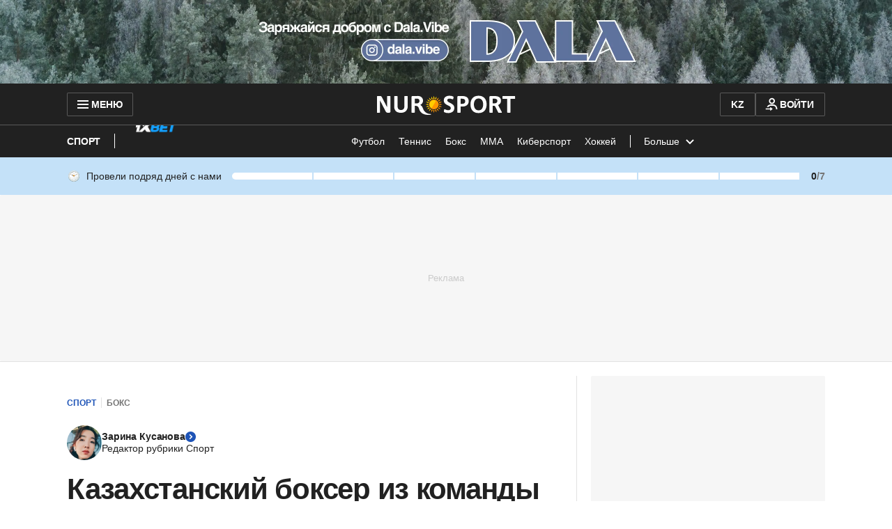

--- FILE ---
content_type: text/html; charset=utf-8
request_url: https://www.google.com/recaptcha/api2/aframe
body_size: 266
content:
<!DOCTYPE HTML><html><head><meta http-equiv="content-type" content="text/html; charset=UTF-8"></head><body><script nonce="_ppoPYb9AycS3NvFhXeJxw">/** Anti-fraud and anti-abuse applications only. See google.com/recaptcha */ try{var clients={'sodar':'https://pagead2.googlesyndication.com/pagead/sodar?'};window.addEventListener("message",function(a){try{if(a.source===window.parent){var b=JSON.parse(a.data);var c=clients[b['id']];if(c){var d=document.createElement('img');d.src=c+b['params']+'&rc='+(localStorage.getItem("rc::a")?sessionStorage.getItem("rc::b"):"");window.document.body.appendChild(d);sessionStorage.setItem("rc::e",parseInt(sessionStorage.getItem("rc::e")||0)+1);localStorage.setItem("rc::h",'1768619667254');}}}catch(b){}});window.parent.postMessage("_grecaptcha_ready", "*");}catch(b){}</script></body></html>